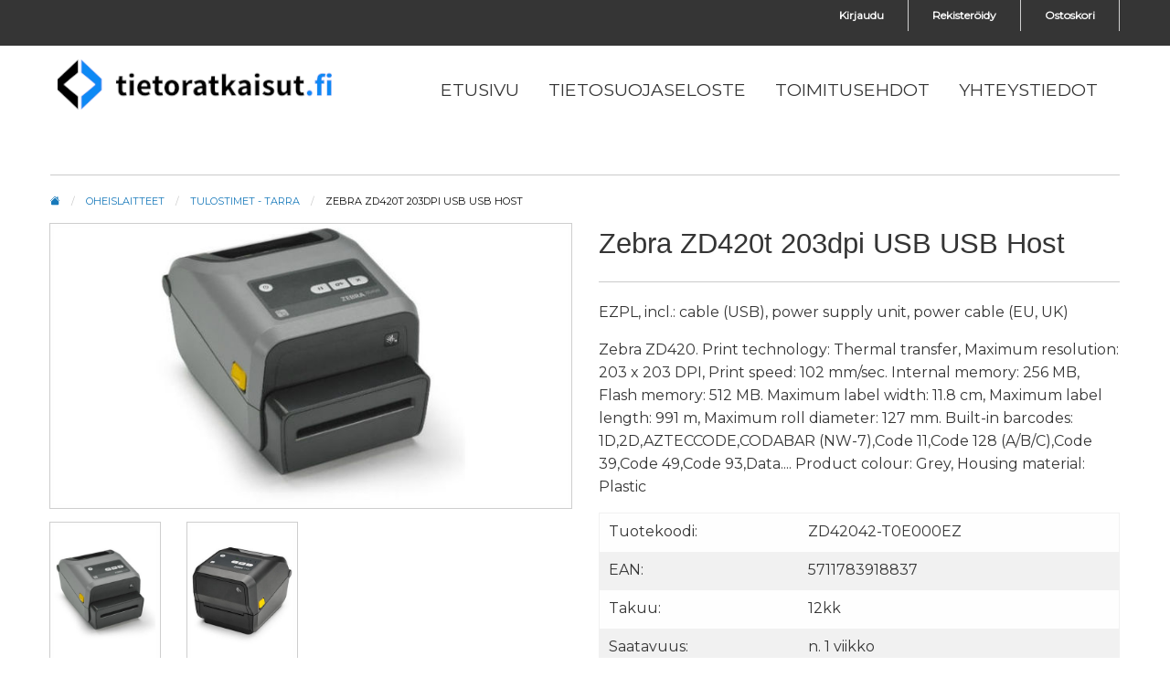

--- FILE ---
content_type: text/html; charset=UTF-8
request_url: https://eshop.tietoratkaisut.fi/item/oheislaitteet/tulostimet-tarra/zebra-zd420t-203dpi-usb-usb-host/ZD42042-T0E000EZ/
body_size: 26618
content:

<!DOCTYPE html>
<html class="no-js" lang="fi">
<head>

<!-- Google tag (gtag.js) -->
<script async src="https://www.googletagmanager.com/gtag/js?id=G-ZX6XSTL61B"></script>
<script>
  window.dataLayer = window.dataLayer || [];
  function gtag(){dataLayer.push(arguments);}
  gtag('js', new Date());

  gtag('config', 'G-ZX6XSTL61B');
</script>

<base href="https://eshop.tietoratkaisut.fi/" />
<meta http-equiv="content-type" content="text/html; charset=UTF-8">
<meta name="viewport" content="width=device-width, initial-scale=1">
<title>Zebra ZD420t 203dpi USB USB Host</title>
<meta http-equiv="Content-Type" content="text/html; charset=UTF-8" />
<meta name="generator" content="web" />
<meta name="author" content="ML Tietoratkaisut" />
<meta name="keywords" content="Zebra ZD420t 203dpi USB USB Host" />
<meta name="description" content="EZPL, incl.: cable (USB), power supply unit, power cable (EU, UK)
Zebra ZD420. Print technology: Thermal transfer, Maximum resolution: 203 x 203 DPI, Print speed: 102 mm/sec. Internal memory: 256 MB, Flash memory: 512 MB. Maximum label width: 11.8 cm, Maximum label length: 991 m, Maximum roll diameter: 127 mm. Built-in barcodes: 1D,2D,AZTECCODE,CODABAR (NW-7),Code 11,Code 128 (A/B/C),Code 39,Code 49,Code 93,Data.... Product colour: Grey, Housing material: Plastic" />

<link href='https://fonts.googleapis.com/css?family=Montserrat' rel='stylesheet'>
<link rel="stylesheet" href="store/template/ext/foundation_6_5_3/foundation.min.css">
<link rel="stylesheet" href="store/template/ext/eshop/css/eshop_default_style.css">
<link rel="stylesheet" href="include/bootstrap-icons/bootstrap-icons.min.css">
<link rel="stylesheet" href="store/template/ext/foundation-icons/foundation-icons.css">
<link rel="stylesheet" href="store/template/ext/fancybox/jquery.fancybox.min.css">
<link rel="stylesheet" href="store/template/ext/css/gallery.css">
<link rel="stylesheet" type="text/css" href="store/template/eshop_new/css/style.css" />

<script src="store/template/ext/jquery/jquery-3.2.1.min.js"></script>
<script src="store/template/ext/fancybox/jquery.fancybox.min.js" type="text/javascript" defer="defer"></script>
 <script src="store/template/ext/eshop/functions.js" type="text/javascript" defer="defer"></script>
<script src="store/template/ext/eshop/custom.js" type="text/javascript"></script>

</head>
<body>

<div class="grid-container full" style="background: #353535; height: 50px;">
<div class="grid-container">
<div class="grid-x grid-margin-x">
<div class="large-12 medium-12 small-12 cell" style="color: #ffffff; text-align: right;">
<ul class="menu info" style="display: inline-block;">
 <li><a href="eshop.php?auth=login">Kirjaudu</a></li><li><a href="eshop.php?auth=register">Rekister&ouml;idy</a></li><li><a href="eshop.php?cart=1">Ostoskori</a></li>
</ul>
</div>
</div>
</div>
</div>
</div>

<div class="grid-container full">

<!-- menu -->
<div class="cell">

<div class="off-canvas-wrapper">

  <div class="off-canvas position-left" id="offCanvasLeft1" data-off-canvas data-transition="overlap" style="background-color: rgb(255,255,255,1); color: #353535;">
    <div class="grid-x grid-margin-x" style="background: #353535; padding: 5px;"><h5 style="color: #ffffff; margin-left: 10px;">Tuotteet</h5></div>
    
    <div class="productmenu">
        <div class="verticalmenu">
            <ul>
            <ul class="vertical menu accordion-menu" data-accordion-menu data-multi-open="false" data-submenu-toggle="true"><li class=""><a class="" href="eshop.php?category=kaapelit-ja-adapterit">Kaapelit ja adapterit</a><ul class="menu vertical nested" ><li class=" "><a class="indent" href="category/kaapelit-ja-adapterit/displayport-displayport/">DisplayPort - DisplayPort</a></li><li class=" "><a class="indent" href="category/kaapelit-ja-adapterit/displayport-dvi/">DisplayPort - DVI</a></li><li class=" "><a class="indent" href="category/kaapelit-ja-adapterit/displayport-hdmi/">DisplayPort - HDMI</a></li><li class=" "><a class="indent" href="category/kaapelit-ja-adapterit/displayport-vga/">DisplayPort - VGA</a></li><li class=" "><a class="indent" href="category/kaapelit-ja-adapterit/dvi-dvi/">DVI-DVI</a></li><li class=" "><a class="indent" href="category/kaapelit-ja-adapterit/dvi-vga/">DVI-VGA</a></li><li class=" "><a class="indent" href="category/kaapelit-ja-adapterit/hdmi-dvi/">HDMI-DVI</a></li><li class=" "><a class="indent" href="category/kaapelit-ja-adapterit/hdmi-hdmi/">HDMI-HDMI</a></li><li class=" "><a class="indent" href="category/kaapelit-ja-adapterit/hdmi-vga/">HDMI-VGA</a></li><li class=" "><a class="indent" href="category/kaapelit-ja-adapterit/muut/">Muut</a></li></ul></li><li class=""><a class="" href="eshop.php?category=kamerat-ja-tarvikkeet">Kamerat ja tarvikkeet</a><ul class="menu vertical nested" ><li class=" "><a class="indent" href="category/kamerat-ja-tarvikkeet/jarjestelmakamerat/">Järjestelmäkamerat</a></li><li class=" "><a class="indent" href="category/kamerat-ja-tarvikkeet/kasisalamat/">Käsisalamat</a></li><li class=" "><a class="indent" href="category/kamerat-ja-tarvikkeet/kompaktikamerat/">Kompaktikamerat</a></li><li class=" "><a class="indent" href="category/kamerat-ja-tarvikkeet/objektiivit-slr/">Objektiivit - SLR</a></li></ul></li><li class=""><a class="" href="eshop.php?category=kodinelektroniikka">Kodinelektroniikka</a><ul class="menu vertical nested" ><li class=" "><a class="indent" href="category/kodinelektroniikka/-lykellot/">Älykellot</a></li><li class=" "><a class="indent" href="category/kodinelektroniikka/dvd-blu-ray/">DVD / Blu-ray</a></li><li class=" "><a class="indent" href="category/kodinelektroniikka/hifilaitteet/">Hifilaitteet</a></li><li class=" "><a class="indent" href="category/kodinelektroniikka/kaiuttimet-bluetooth-wifi/">Kaiuttimet - Bluetooth/WIFI</a></li><li class=" "><a class="indent" href="category/kodinelektroniikka/kotiparturit/">Kotiparturit</a></li><li class=" "><a class="indent" href="category/kodinelektroniikka/mediasoittimet/">Mediasoittimet</a></li><li class=" "><a class="indent" href="category/kodinelektroniikka/partakoneet/">Partakoneet</a></li><li class=" "><a class="indent" href="category/kodinelektroniikka/seinatelineet-ja-kiinnikkeet/">Seinätelineet ja kiinnikkeet</a></li><li class=" "><a class="indent" href="category/kodinelektroniikka/televisiot/">Televisiot</a></li></ul></li><li class=""><a class="" href="eshop.php?category=komponentit">Komponentit</a><ul class="menu vertical nested" ><li class=" "><a class="indent" href="category/komponentit/emolevyt-amd/">Emolevyt - AMD</a></li><li class=" "><a class="indent" href="category/komponentit/emolevyt-intel/">Emolevyt - Intel</a></li><li class=" "><a class="indent" href="category/komponentit/kiintolevykotelot/">kiintolevykotelot</a></li><li class=" "><a class="indent" href="category/komponentit/kiintolevyt/">Kiintolevyt</a></li><li class=" "><a class="indent" href="category/komponentit/kiintolevyt-ssd/">Kiintolevyt - ssd</a></li><li class=" "><a class="indent" href="category/komponentit/kiintolevyt-ulkoiset/">Kiintolevyt - ulkoiset</a></li><li class=" "><a class="indent" href="category/komponentit/kotelot/">Kotelot</a></li><li class=" "><a class="indent" href="category/komponentit/muistit/">Muistit</a></li><li class=" "><a class="indent" href="category/komponentit/muistit-usb/">Muistit - USB</a></li><li class=" "><a class="indent" href="category/komponentit/naytonohjaimet/">Näytönohjaimet</a></li><li class=" "><a class="indent" href="category/komponentit/optiset-asemat/">Optiset asemat</a></li><li class=" "><a class="indent" href="category/komponentit/prosessorit-amd/">Prosessorit - AMD</a></li><li class=" "><a class="indent" href="category/komponentit/prosessorit-intel/">Prosessorit - Intel</a></li><li class=" "><a class="indent" href="category/komponentit/virtalahteet/">Virtalähteet</a></li></ul></li><li class=" active"><a class="" href="eshop.php?category=oheislaitteet">Oheislaitteet</a><ul class="menu vertical nested is-active" ><li class=" "><a class="indent" href="category/oheislaitteet/hiiret/">Hiiret</a></li><li class=" "><a class="indent" href="category/oheislaitteet/kaiuttimet/">Kaiuttimet</a></li><li class=" "><a class="indent" href="category/oheislaitteet/kuulokkeet/">Kuulokkeet</a></li><li class=" "><a class="indent" href="category/oheislaitteet/nappaimistot/">Näppäimistöt</a></li><li class=" "><a class="indent" href="category/oheislaitteet/naytot/">Näytöt</a></li><li class=" "><a class="indent" href="category/oheislaitteet/skannerit/">Skannerit</a></li><li class=" "><a class="indent" href="category/oheislaitteet/tulostimet-3d/">Tulostimet - 3D</a></li><li class=" "><a class="indent" href="category/oheislaitteet/tulostimet-kuitti/">Tulostimet - kuitti</a></li><li class=" "><a class="indent" href="category/oheislaitteet/tulostimet-laser/">Tulostimet - laser</a></li><li class=" "><a class="indent" href="category/oheislaitteet/tulostimet-mustesuihku/">Tulostimet - mustesuihku</a></li><li class=" highlight"><a class="indent" href="category/oheislaitteet/tulostimet-tarra/">Tulostimet - tarra</a></li><li class=" "><a class="indent" href="category/oheislaitteet/usb-hub/">USB-HUB</a></li><li class=" "><a class="indent" href="category/oheislaitteet/web-kamerat/">Web-kamerat</a></li></ul></li><li class=""><a class="" href="eshop.php?category=ohjelmistot">Ohjelmistot</a><ul class="menu vertical nested" ><li class=" "><a class="indent" href="category/ohjelmistot/julkaisuohjelmistot/">Julkaisuohjelmistot</a></li><li class=" "><a class="indent" href="category/ohjelmistot/kayttojarjestelmat-palvelin/">Käyttöjärjestelmät - palvelin</a></li><li class=" "><a class="indent" href="category/ohjelmistot/kayttojarjestelmat-tyoasema/">Käyttöjärjestelmät - työasema</a></li><li class=" "><a class="indent" href="category/ohjelmistot/tietoturva/">Tietoturva</a></li><li class=" "><a class="indent" href="category/ohjelmistot/toimisto-ohjelmistot/">Toimisto-ohjelmistot</a></li></ul></li><li class=""><a class="" href="eshop.php?category=puhelimet-ja-tabletit">Puhelimet ja tabletit</a><ul class="menu vertical nested" ><li class=" "><a class="indent" href="category/puhelimet-ja-tabletit/-lypuhelimet/">Älypuhelimet</a></li><li class=" "><a class="indent" href="category/puhelimet-ja-tabletit/muistikortit/">Muistikortit</a></li><li class=" "><a class="indent" href="category/puhelimet-ja-tabletit/puhelimien-kotelot-ja-suojat/">Puhelimien kotelot ja suojat</a></li><li class=" "><a class="indent" href="category/puhelimet-ja-tabletit/tabletit/">Tabletit</a></li><li class=" "><a class="indent" href="category/puhelimet-ja-tabletit/tablettien-kotelot-ja-suojat/">Tablettien kotelot ja suojat</a></li></ul></li><li class=""><a class="" href="eshop.php?category=tietokoneet">Tietokoneet</a><ul class="menu vertical nested" ><li class=" "><a class="indent" href="category/tietokoneet/kannettavat-kuluttaja/">Kannettavat - kuluttaja</a></li><li class=" "><a class="indent" href="category/tietokoneet/kannettavat-yritys/">Kannettavat - yritys</a></li><li class=" "><a class="indent" href="category/tietokoneet/laukut-ja-suojat/">Laukut ja suojat</a></li><li class=" "><a class="indent" href="category/tietokoneet/lisavarusteet/">Lisävarusteet</a></li><li class=" "><a class="indent" href="category/tietokoneet/merkkikohtaiset-lisakortit/">Merkkikohtaiset lisäkortit</a></li><li class=" "><a class="indent" href="category/tietokoneet/merkkikohtaiset-muistit/">Merkkikohtaiset muistit</a></li><li class=" "><a class="indent" href="category/tietokoneet/merkkikohtaiset-naytonohjaimet/">Merkkikohtaiset näytönohjaimet</a></li><li class=" "><a class="indent" href="category/tietokoneet/tyoasemat-kuluttaja/">Työasemat - kuluttaja</a></li><li class=" "><a class="indent" href="category/tietokoneet/tyoasemat-teho/">Työasemat - teho</a></li><li class=" "><a class="indent" href="category/tietokoneet/tyoasemat-yritys/">Työasemat - yritys</a></li></ul></li><li class=""><a class="" href="eshop.php?category=toimistotarvikkeet-ja-laitteet">Toimistotarvikkeet ja laitteet</a><ul class="menu vertical nested" ><li class=" "><a class="indent" href="category/toimistotarvikkeet-ja-laitteet/paperisilppurit/">Paperisilppurit</a></li></ul></li><li class=""><a class="" href="eshop.php?category=tulostintarvikkeet">Tulostintarvikkeet</a><ul class="menu vertical nested" ><li class=" "><a class="indent" href="category/tulostintarvikkeet/rumpuyksikot-laser/">Rumpuyksiköt - laser</a></li><li class=" "><a class="indent" href="category/tulostintarvikkeet/varikasetit-laser/">Värikasetit - laser</a></li><li class=" "><a class="indent" href="category/tulostintarvikkeet/varikasetit-mustesuihku/">Värikasetit - mustesuihku</a></li><li class=" "><a class="indent" href="category/tulostintarvikkeet/varikasetit-suurkuva/">Värikasetit - suurkuva</a></li></ul></li><li class=""><a class="" href="eshop.php?category=verkko-tallennus-ja-virransyotto">Verkko, tallennus ja virransyöttö</a><ul class="menu vertical nested" ><li class=" "><a class="indent" href="category/verkko-tallennus-ja-virransyotto/cat6-kaapelit/">CAT6 kaapelit</a></li><li class=" "><a class="indent" href="category/verkko-tallennus-ja-virransyotto/kuitukaapelit-ja-tarvikkeet/">Kuitukaapelit ja tarvikkeet</a></li><li class=" "><a class="indent" href="category/verkko-tallennus-ja-virransyotto/kytkimet/">Kytkimet</a></li><li class=" "><a class="indent" href="category/verkko-tallennus-ja-virransyotto/mediamuuntimet-erilliset/">Mediamuuntimet - erilliset</a></li><li class=" "><a class="indent" href="category/verkko-tallennus-ja-virransyotto/mediamuuntimet-sfp-xfp-gbic/">Mediamuuntimet - SFP/XFP/GBIC</a></li><li class=" "><a class="indent" href="category/verkko-tallennus-ja-virransyotto/modeemit-3g-4g-5g/">Modeemit - 3G / 4G / 5G</a></li><li class=" "><a class="indent" href="category/verkko-tallennus-ja-virransyotto/modeemit-adsl-shdsl-vdsl/">Modeemit - ADSL / SHDSL / VDSL</a></li><li class=" "><a class="indent" href="category/verkko-tallennus-ja-virransyotto/nas-laitteet/">NAS-laitteet</a></li><li class=" "><a class="indent" href="category/verkko-tallennus-ja-virransyotto/palomuurit/">Palomuurit</a></li><li class=" "><a class="indent" href="category/verkko-tallennus-ja-virransyotto/powerline/">Powerline</a></li><li class=" "><a class="indent" href="category/verkko-tallennus-ja-virransyotto/rakkikaapit/">Räkkikaapit</a></li><li class=" "><a class="indent" href="category/verkko-tallennus-ja-virransyotto/rakkikaapit-optiot/">Räkkikaapit - optiot</a></li><li class=" "><a class="indent" href="category/verkko-tallennus-ja-virransyotto/ups-laitteet/">UPS-laitteet</a></li><li class=" "><a class="indent" href="category/verkko-tallennus-ja-virransyotto/verkko-ohjelmistot-ja-lisenssit/">Verkko-ohjelmistot ja lisenssit</a></li><li class=" "><a class="indent" href="category/verkko-tallennus-ja-virransyotto/verkkokortit-lan/">Verkkokortit - LAN</a></li><li class=" "><a class="indent" href="category/verkko-tallennus-ja-virransyotto/verkkokortit-wlan/">Verkkokortit - WLAN</a></li><li class=" "><a class="indent" href="category/verkko-tallennus-ja-virransyotto/wlan-kontrollerit-ja-tukiasemat/">WLAN-kontrollerit ja tukiasemat</a></li><li class=" "><a class="indent" href="category/verkko-tallennus-ja-virransyotto/wlan-tukiasemat/">WLAN-tukiasemat</a></li><li class=" "><a class="indent" href="category/verkko-tallennus-ja-virransyotto/ylijannitesuojat/">Ylijännitesuojat</a></li></ul></li><li class=""><a class="" href="eshop.php?category=videovalvonta">Videovalvonta</a><ul class="menu vertical nested" ><li class=" "><a class="indent" href="category/videovalvonta/kamerat-analogiset/">Kamerat - analogiset</a></li><li class=" "><a class="indent" href="category/videovalvonta/kamerat-digitaaliset/">Kamerat - digitaaliset</a></li><li class=" "><a class="indent" href="category/videovalvonta/tallentimet/">Tallentimet</a></li></ul></li></ul>
            </ul>
        </div>
        <br style="clear: both;">
    </div>

    <br>

    <div class="productmenu">
        <center><strong>KÄYTETYT</strong></center>
        <hr />
        <div class="verticalmenu">
            <ul>
            <ul class="vertical menu accordion-menu" data-accordion-menu data-multi-open="false" data-submenu-toggle="true"><li class=""><a class="" href="eshop.php?category=kaytetty-tietotekniikka">Käytetty tietotekniikka</a><ul class="menu vertical nested" ></ul></li></ul>
            </ul>
        </div>
    </div>

    <br style="clear: both;">
    <!-- Close button -->
    <button class="close-button" aria-label="Close menu" type="button" data-close>
        <span aria-hidden="true">×</span>
    </button>
    <!-- end of off-canvas -->
    </div> 

<!-- off-canvas-wrapper -->
</div>

<div class="off-canvas-wrapper">

    <div class="off-canvas position-right" id="offCanvasRight1" data-off-canvas data-transition="overlap" style="background-color: rgb(255,255,255,1); color: #353535;">
      <!-- Your menu or Off-canvas content goes here -->
      <div class="grid-x grid-margin-x" style="background: #353535; padding: 5px;"><h5 style="color: #ffffff; margin-left: 10px;">Sivut</h5></div>
      <ul class="vertical medium-horizontal dropdown menu" data-magellan data-offset="65" data-responsive-menu="accordion medium-dropdown" style="background-color: transparent; list-style: none;color: #353535;">
<li><a href="etusivu/"><span>etusivu</span></a></li><li><a href="tietosuojaseloste/"><span>tietosuojaseloste</span></a></li><li><a href="toimitusehdot/"><span>toimitusehdot</span></a></li><li><a href="yhteystiedot/"><span>yhteystiedot</span></a></li>
      </ul>
      <!-- Close button -->
      <button class="close-button" aria-label="Close menu" type="button" data-close>
          <span aria-hidden="true">×</span>
      </button>
    </div> 

<!-- off-canvas-wrapper -->
</div>

<div class="off-canvas-content" data-off-canvas-content>

<div data-sticky-container>
    <div id="tb" class="grid-container full" data-sticky data-options="marginTop:0; stickyOn:small;" style="color: #353535;">
    <div class="grid-container">
    <div class="title-bar" data-responsive-toggle="example-menu" data-hide-for="large" style="background-color: transparent;">
         <span style="display: inline-block; width: 100%; text-align: left;">
            <img src="store/logo/logo_small.png">
        </span>
        <span style="display: inline-block; width: 100px; text-align: center;">
            <button class="menu-icon dark" type="button" data-toggle="offCanvasLeft1"></button>
            <br><span style="color: #353535; padding: 5px;">Tuotteet</span>
        </span>
        <span style="display: inline-block; width: 100px; text-align: center;">
           <button class="menu-icon dark" type="button" data-toggle="offCanvasRight1" style="text-size: 75%;"></button>
           <br><span style="text-size: 75%;color: #353535; padding: 5px;">Sivut</span>
        </span>
    </div>

    <div class="top-bar" id="example-menu">
    <div class="top-bar-left">
        <img src="store/logo/logo.png">
    </div>
    <div class="top-bar-right" style="margin-top: 10px;">
         <ul class="vertical medium-horizontal dropdown menu" data-responsive-menu="accordion medium-dropdown" style="background: transparent;">
<li><a href="etusivu/"><span>etusivu</span></a></li><li><a href="tietosuojaseloste/"><span>tietosuojaseloste</span></a></li><li><a href="toimitusehdot/"><span>toimitusehdot</span></a></li><li><a href="yhteystiedot/"><span>yhteystiedot</span></a></li>
         </ul>
    </div>
    </div>
    </div>
</div>

<!-- menu end-->
</div>
</div>

<p> </p>

<div class="grid-container">
<div class="grid-x grid-margin-x">
<div class="large-12 medium-12 small-12 cell">
<hr />
<nav aria-label="You are here:" role="navigation">
<ul class="breadcrumbs">
<li><a href="page/etusivu/"><i class="bi bi-house-fill"></i></a></li><li><a href="category/oheislaitteet/">Oheislaitteet</a></li><li><a href="category/oheislaitteet/tulostimet-tarra/">Tulostimet - tarra</a></li><li>Zebra ZD420t 203dpi USB USB Host</li>
</ul>
</nav>
</div>
</div>
<div class="grid-x grid-margin-x">
<div class="medium-6 large-6 cell">
<div id="shopImageId" style="display: block !important;"><a href="store/tuotekuvat/zebra_zd420t_1.jpg" data-fancybox><img class="thumbnail" src="store/tuotekuvat/zebra_zd420t_1.jpg" /></a></div><div class="grid-x grid-margin-x small-up-4"><div class="cell"><img class="thumbnail" src="store/tuotekuvat/zebra_zd420t_1_box.jpg" onclick="changeImage('store/tuotekuvat/zebra_zd420t_1.jpg')" /></div><div class="cell"><img class="thumbnail" src="store/tuotekuvat/zebra_zd420t_2_box.jpg" onclick="changeImage('store/tuotekuvat/zebra_zd420t_2.jpg')" /></div></div>
</div>
<div class="medium-6 large-6 cell">
<input type="hidden" id="originalname" value="Zebra ZD420t 203dpi USB USB Host" /><h3><span id="name">Zebra ZD420t 203dpi USB USB Host</span></h3><hr /><p><p>EZPL, incl.: cable (USB), power supply unit, power cable (EU, UK)</p>
<p>Zebra ZD420. Print technology: Thermal transfer, Maximum resolution: 203 x 203 DPI, Print speed: 102 mm/sec. Internal memory: 256 MB, Flash memory: 512 MB. Maximum label width: 11.8 cm, Maximum label length: 991 m, Maximum roll diameter: 127 mm. Built-in barcodes: 1D,2D,AZTECCODE,CODABAR (NW-7),Code 11,Code 128 (A/B/C),Code 39,Code 49,Code 93,Data.... Product colour: Grey, Housing material: Plastic</p></p><table width="100%"><tr><td>Tuotekoodi: </td><td><span id="code">ZD42042-T0E000EZ</span></td></tr>
<tr><td>EAN: </td><td><span id="name">5711783918837</span></td></tr>
<tr><td>Takuu:&nbsp;&nbsp;</td><td>12kk</td></tr><tr><td>Saatavuus:</td><td>n. 1 viikko</td></tr><tr><td>Hinta:<br><span style="font-size: 0.6875rem;">(sis. ALV 25.5%)</span></td><td><span id="price" style="color: #1779ba; font-size: 1.5rem; font-weight: bold">475.69 &euro;</span></td></tr></table><div class="callout"><form method="post" class="addtocart" id="addToCartId"><input type="hidden" name="item_id" id="item_id" value="3024" /><input type="hidden" name="item_name" id="item_name_id" value="Zebra ZD420t 203dpi USB USB Host" /><input type="hidden" name="addtocart" value="addtocart" /><label>kpl</label><input type="text" name="item_amount" value="1" size="1" /><input class="large button expanded" type="submit" name="ostoskoriin" value="Ostoskoriin" title="Ostoskoriin" data-open="revealid" /></form></div><div class="tiny reveal reveal-alignment" id="revealid" data-reveal><button class="close-button" data-close aria-label="Close modal" type="button"><span aria-hidden="true">&times;</span></button><div id="revealtextid" style="top: 30px;"></div></div>
<div class="small secondary expanded button-group">
</div>
</div>
</div>

<div class="grid-x grid-margin-x">
<div class="large-12 medium-12 cell">
<hr>
<ul class="tabs" data-tabs id="description-tabs">
<li class="tabs-title is-active"><a href="#item-long-description" aria-selected="true">Tuotekuvaus</a></li>
<li class="tabs-title"><a href="#item-features">Ominaisuudet</a></li>
</ul>
<div class="tabs-content" data-tabs-content="description-tabs">
<div class="tabs-panel is-active" id="item-long-description">
<p><strong>ZD420 4-inch thermal transfer Printer</strong></p>
<p>If you need a fast 4-inch printer that is easy to use, easy to deploy and easy to manage, choose the leader of the class &mdash; the ZD420. anew ribbon cartridge and more status icons maximize uptime by making using the printer easier than ever to use. With virtually every modern wired and wireless connectivity option and support for many printer languages, deployment is always fast and easy &mdash; just unplug your existing printer, plug in the ZD420 and you&rsquo;re back up and running. add new connectivity and media handling options whenever you need them, right on site. monitor and manage all your ZD420 printers from the cloud, for unsurpassed management simplicity. and our optional Zebra OneCare service will help you maximize the availability and productivity of your ZD420 printers with unmatched from-the-manufacturer support that covers everything &mdash; from worn out printheads to normal wear and tear. The ZD420 &mdash; when ease of use, flexibility and management simplicity matter.</p>
</div>

<div class="tabs-panel" id="item-features">

</div>
</div>
</div>
</div>
    
<div class="grid-x grid-margin-x">
<div class="large-12 medium-12 cell">
    <p>Muita tuotteitamme</p><hr /><div class="grid-x grid-margin-x small-up-2 medium-up-4 large-up-6 cell"><div class="cell"><a href="item/oheislaitteet/tulostimet-tarra/zebra-2300-ribbon-wax-110mmx74m-/02300GS11007/"><div class="eshop_box"><img class="thumbnail" src="store/tuotekuvat/zebra-2300_ribbon_wax_box.jpg" alt="" border="0" /><div class="eshop_box_item_name"><h5>Zebra 2300 Ribbon Wax, 110mmx74m </h5></div><div class="eshop_box_item_price"><p>45.54&nbsp;&euro;</p></div></div></a></div></div>
</div>
</div>

<div class="grid-x grid-margin-x">
<div class="large-12 medium-12 cell">
    
</div>
</div>

</div>

<div id="footer">
<div class="grid-container">
<div class="grid-x grid-margin-x">
    <div class="large-4 cell">
<h5>ML Tietoratkaisut</h5>
<hr>
<p>Verkkokauppamme kautta on saatavana laaja valikoima tietotekniikan tuotteita. K&auml;yt&auml;mme suuria suomalaisia ja ulkomaalaisia tukkureita.</p>
</div>
<div class="large-4 cell">
<h5>Toimitukset</h5>
<hr>
<p>Toimitamme varastossa olevat tuotteet 1-2 p&auml;iv&auml;ss&auml; yhteisty&ouml;kumppanimme kautta.</p>
<p><a href="https://www.posti.fi/fi" target="_blank" rel="noopener"><img src="store/webimages/posti.png" width="150" height="100"></a></p>
</div>
<div class="large-4 cell">
<h5>Maksutavat</h5>
<hr>
<p>Verkkokaupassamme voit maksaa ostoksesi ainoastaan etuk&auml;teismaksulla/pankkisiirrolla.</p>
</div>
</div>
<div class="grid-x grid-margin-x">
<div class="large-12 medium-12 small-12 cell">
<center><p class="copyright percent75">© ML Tietoratkaisut <script>var d = new Date();  document.write(d.getFullYear());</script></p></center>
</div>
</div>
</div>
</div>

<script src="store/template/ext/foundation_6_5_3/foundation.min.js"></script>
<script>
    $(document).ready(function(){
        //$(document).foundation();
        jQuery(document).foundation();
    });

var nav = document.getElementById("tb");

window.onscroll = function(){
  if (window.pageYOffset > 10) {
    nav.style.background = "#ffffff";
    nav.style.boxShadow = "0px 4px 2px #353535";
  }
  else {
    nav.style.background = "transparent";
    nav.style.boxShadow = "none";
  }
}
</script>

</body>
</html>

